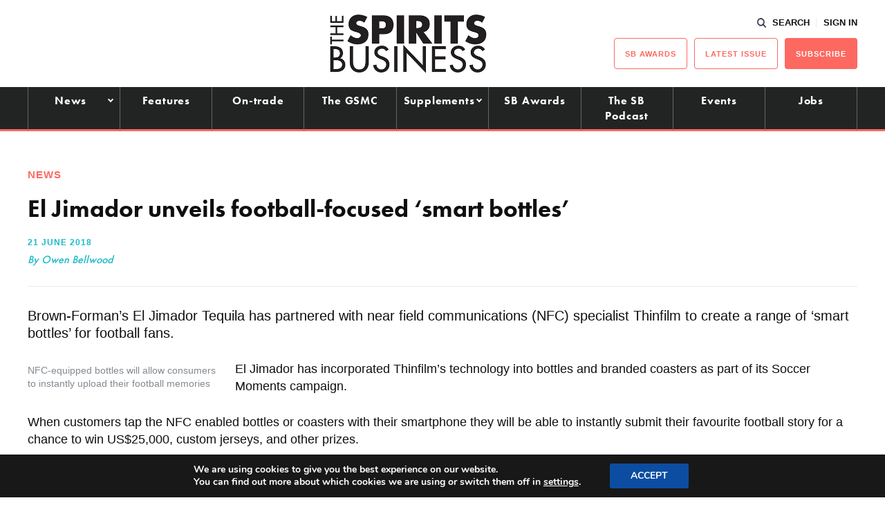

--- FILE ---
content_type: text/html; charset=utf-8
request_url: https://www.google.com/recaptcha/api2/aframe
body_size: 269
content:
<!DOCTYPE HTML><html><head><meta http-equiv="content-type" content="text/html; charset=UTF-8"></head><body><script nonce="KrjIAKRDDgF7zS6Pj0d5AQ">/** Anti-fraud and anti-abuse applications only. See google.com/recaptcha */ try{var clients={'sodar':'https://pagead2.googlesyndication.com/pagead/sodar?'};window.addEventListener("message",function(a){try{if(a.source===window.parent){var b=JSON.parse(a.data);var c=clients[b['id']];if(c){var d=document.createElement('img');d.src=c+b['params']+'&rc='+(localStorage.getItem("rc::a")?sessionStorage.getItem("rc::b"):"");window.document.body.appendChild(d);sessionStorage.setItem("rc::e",parseInt(sessionStorage.getItem("rc::e")||0)+1);localStorage.setItem("rc::h",'1768779253498');}}}catch(b){}});window.parent.postMessage("_grecaptcha_ready", "*");}catch(b){}</script></body></html>

--- FILE ---
content_type: application/javascript; charset=utf-8
request_url: https://fundingchoicesmessages.google.com/f/AGSKWxW3AvYtJdi-CkHs8uxs5b8IZ4h-OdR2xXdrPXfv9s67fZhdiBA7Xv1RAR9EKHZYxpNAX-HTgOWzlG9VfL8qtaN71m-QUgnRSRa9KK3Xv_AqkLHRRkSQ6HLdg5_aV-FITgp0AjwawRHFsHclJUlgGFq7bwgp6R2nd9lfMemtsvTqRrdcWCii3EgVbGMB/_/ads/125l./adtag./buyad./adslug_/jquery.adi.
body_size: -1293
content:
window['426be98c-570e-4d2f-bc37-6c46dec4f631'] = true;